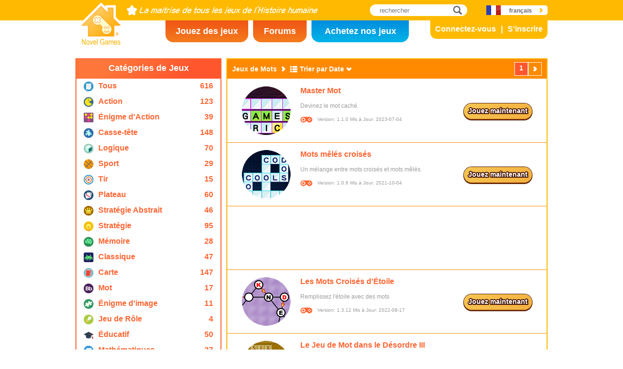

--- FILE ---
content_type: text/html; charset=utf8
request_url: https://www.novelgames.com/fr/word-games/
body_size: 5335
content:
<!DOCTYPE html>
<html lang="fr">
<head>
<meta charset="utf-8">
<meta name="robots" content="all" />
<title>Jeux de Mots | Novel Games</title>
<meta name="viewport" content="width=device-width, initial-scale=1" />
<meta property="og:title" content="Jeux de Mots | Novel Games" />
<meta property="og:type" content="website" />
<meta property="og:image" content="https://staticz.novelgames.com/style/default/logo.png" />
<meta property="og:url" content="https://www.novelgames.com/fr/word-games/" />
<meta property="og:site_name" content="Novel Games" />
<meta property="og:description" content="Jouez à nos Jeux Solo gratuits. Les catégories comprennent l'action, le tir, la stratégie, le casse-tête et plus. Des nouveaux jeux seront ajoutés chaque mois!;" />
<meta property="fb:app_id" content="10365647342" />
<meta name="keywords" content="petits jeux Flash, jeux Flash gratuits, jeux Flash, petits jeux, jeux occasionnels, jeux sûrs pour enfants, jeux non-violents, jeux en ligne, jeu en ligne, jeux gratuits, jeu gratuit, jeux d'ordinateur, jeux, jeu, jeux solo, solo" />
<meta name="description" content="Jouez à nos Jeux Solo gratuits. Les catégories comprennent l'action, le tir, la stratégie, le casse-tête et plus. Des nouveaux jeux seront ajoutés chaque mois!;" />
<meta name="classification" content="Computer Multimedia" />
<meta name="rating" content="Safe For Kids" />
<meta name="copyright" content="2001 - 2026 Novel Games" />
<link rel="canonical" href="https://www.novelgames.com/fr/word-games/"/>
<link rel="icon" type="image/vnd.microsoft.icon" sizes="64x64" href="/fr/favicon.ico" />
<link rel="apple-touch-icon" type="image/png" sizes="180x180" href="/fr/apple-touch-icon.png" />
<link rel="image_src" href="https://staticz.novelgames.com/style/default/logo.png" />
<link rel="stylesheet" media="(min-width:980px)" href="https://staticz.novelgames.com/style/default/common.25.css" type="text/css" />
<link rel="stylesheet" media="(min-width:980px)" href="https://staticz.novelgames.com/style/default/common_f.10.css" type="text/css" />
<link rel="stylesheet" media="(min-width:750px) and (max-width:979px)" href="https://staticz.novelgames.com/style/default/common750.9.css" type="text/css" />
<link rel="stylesheet" media="(min-width:750px) and (max-width:979px)" href="https://staticz.novelgames.com/style/default/common750_f.css" type="text/css" />
<link rel="stylesheet" media="(max-width:749px)" href="https://staticz.novelgames.com/style/default/common320.8.css" type="text/css" />
<link rel="stylesheet" media="(max-width:749px)" href="https://staticz.novelgames.com/style/default/common320_f.css" type="text/css" />
<link rel="stylesheet" media="(min-width:980px)" href="https://staticz.novelgames.com/style/default/categories.5.css" type="text/css" />
<link rel="stylesheet" media="(min-width:980px)" href="https://staticz.novelgames.com/style/default/gamelist.20.css" type="text/css" />
<link rel="stylesheet" media="(min-width:750px) and (max-width:979px)" href="https://staticz.novelgames.com/style/default/categories.5.css" type="text/css" />
<link rel="stylesheet" media="(min-width:750px) and (max-width:979px)" href="https://staticz.novelgames.com/style/default/gamelist750.8.css" type="text/css" />
<link rel="stylesheet" media="(min-width:750px) and (max-width:979px)" href="https://staticz.novelgames.com/style/default/gamelist750_f.css" type="text/css" />
<link rel="stylesheet" media="(max-width:749px)" href="https://staticz.novelgames.com/style/default/categories.5.css" type="text/css" />
<link rel="stylesheet" media="(max-width:749px)" href="https://staticz.novelgames.com/style/default/gamelist320.9.css" type="text/css" />
<link rel="alternate" type="application/rss+xml" title="La maîtrise de tous les jeux de l’histoire humaine | Novel Games" href="https://www.novelgames.com/fr/rss/" />
<link rel="alternate" hreflang="en" href="https://www.novelgames.com/en/word-games/" />
<link rel="alternate" hreflang="zh-HK" href="https://www.novelgames.com/zh-HK/word-games/" />
<link rel="alternate" hreflang="zh-TW" href="https://www.novelgames.com/zh-HK/word-games/" />
<link rel="alternate" hreflang="zh-MO" href="https://www.novelgames.com/zh-HK/word-games/" />
<link rel="alternate" hreflang="zh" href="https://www.novelgames.com/zh/word-games/" />
<link rel="alternate" hreflang="es" href="https://www.novelgames.com/es/word-games/" />
<link rel="alternate" hreflang="ja" href="https://www.novelgames.com/ja/word-games/" />
<link rel="alternate" hreflang="pt" href="https://www.novelgames.com/pt/word-games/" />
<link rel="alternate" hreflang="de" href="https://www.novelgames.com/de/word-games/" />
<link rel="alternate" hreflang="ar" href="https://www.novelgames.com/ar/word-games/" />
<link rel="alternate" hreflang="fr" href="https://www.novelgames.com/fr/word-games/" />
<link rel="alternate" hreflang="ru" href="https://www.novelgames.com/ru/word-games/" />
<link rel="alternate" hreflang="ko" href="https://www.novelgames.com/ko/word-games/" />
<link rel="alternate" hreflang="hi" href="https://www.novelgames.com/hi/word-games/" />
<script type="application/ld+json">
{
	"@context" : "http://schema.org",
	"@type" : "Organization",
	"url" : "https://www.novelgames.com",
	"logo" : "https://staticz.novelgames.com/logo.png",
	"contactPoint" : [{
		"@type" : "ContactPoint",
		"telephone" : "+852 27860761",
		"contactType" : "customer service"
	}],
	"sameAs" : [
		"https://www.facebook.com/novelgames",
		"https://www.instagram.com/novel_games",
		"https://twitter.com/Novel_Games",
		"https://www.linkedin.com/company/novel-games-limited"
	]
}
</script>
<script type="application/ld+json">
{
	"@context" : "http://schema.org",
	"@type" : "WebSite",
	"url" : "https://www.novelgames.com",
	"name" : "Novel Games",
	"potentialAction": {
		"@type": "SearchAction",
		"target": "https://www.novelgames.com/search/?s={search_term_string}",
		"query-input": "required name=search_term_string"
	}
}
</script>
<script type="application/ld+json">
{
	"@context" : "http://schema.org",
	"@type" : "BreadcrumbList",
	"itemListElement" : [
		{
			"@type" : "ListItem",
			"position" : 1,
			"item" : {
				"@id" : "https://www.novelgames.com",
				"name" : "Novel Games"
			}
		}
		,{
			"@type" : "ListItem",
			"position" : 2,
			"item" : {
				"@id" : "https://www.novelgames.com/fr/games/",
				"name" : "Tous les Jeux"			}
		}
		,{
			"@type" : "ListItem",
			"position" : 3,
			"item" : {
				"@id" : "https://www.novelgames.com/fr/word-games/",
				"name" : "Jeux de Mots"			}
		}
	]
}
</script>
<script type="text/JavaScript" src="https://et.novelgames.com/ads.js?adTagUrl=" defer></script>
<script type="text/JavaScript" src="https://et.novelgames.com/displayEt.js" data-language="fr"  defer></script>
<script type="text/JavaScript" src="/fr/javascript/common.js" defer></script>
<script type="text/JavaScript" src="/fr/javascript/gamelist.js" defer></script>
<script type="text/JavaScript" src="/fr/javascript/gameindexpage.js" defer></script>
<!-- Global site tag (gtag.js) - Google Analytics -->
<script async src="https://www.googletagmanager.com/gtag/js?id=G-ZVEKDV2CF7"></script>
<script>
	window.dataLayer = window.dataLayer || [];
	function gtag(){dataLayer.push(arguments);}
	gtag('js', new Date());

	gtag('config', 'G-ZVEKDV2CF7');
</script>
</head>
<body>
<header id="commonHeader">
	<a id="commonLogo" href="https://www.novelgames.com/fr/" title="Novel Games">Novel Games</a>
	<div id="commonTagLine">La maîtrise de tous les jeux de l’histoire humaine</div>
	<search>
		<input id="commonSearchInput" type="search" placeholder="rechercher"/>
		<a id="commonSearchButton" href="https://www.novelgames.com/fr/search/" title="rechercher">rechercher</a>
	</search>
	<nav>
		<a id="commonTabGames" href="https://www.novelgames.com/fr/games/" title="Jouez des jeux">Jouez des jeux</a>
		<a id="commonTabForums" href="https://www.novelgames.com/fr/forums/" title="Forums">Forums</a>
		<a id="commonTabLicense" href="https://license.novelgames.com/" title="Achetez nos jeux">Achetez nos jeux</a>
	</nav>
	<div id="commonNotLoggedIn">
		<a id="commonLoginButton" href="https://account.novelgames.com/fr/?redirect=https%3A%2F%2Fwww.novelgames.com%2Ffr%2Fword-games%2F" title="Connectez-vous">Connectez-vous</a>
		<a id="commonRegisterButton" href="https://account.novelgames.com/fr/register/?redirect=https%3A%2F%2Fwww.novelgames.com%2Ffr%2Fword-games%2F" title="S'inscrire">S'inscrire</a>
	</div>
	<div id="commonLoggedIn">
		<a id="commonLoggedInPicture"></a>
		<a id="commonLoggedInName">Name</a>
		<div id="commonLoggedInStars">0 / 2735</div>
		<div id="commonLoggedInCoins">0</div>
		<a id="commonLoggedInNotificationsIcon" title="Notifications">Notifications</a>
		<div id="commonLoggedInNotificationsCount">99</div>
	</div>
	<div id="commonAccountPopup">
		<h2>Votre compte</h2>
		<a id="commonAccountSettingsButton" href="https://account.novelgames.com/fr/?redirect=https%3A%2F%2Fwww.novelgames.com%2Ffr%2Fword-games%2F">Paramètres</a>
		<a id="commonAccountLogoutButton" href="https://account.novelgames.com/fr/members/logout.php">Déconnecter</a>
		<div id="commonAccountLoadingIcon"></div>
	</div>
	<div id="commonNotificationsPopup">
		<h2>Notifications</h2>
		<div id="commonNotificationsNone">Vous n’avez pas de nouvelles notifications.</div>
		<div id="commonNotificationsList"></div>
	</div>
	<button type="button" id="commonLanguage" title="français">français</button>
	<div id="commonLanguagePopup">
		<h2>Langue</h2>
		<a id="commonLanguageLink_e" href="https://www.novelgames.com/en/word-games/" title="English">English</a>
		<a id="commonLanguageLink_c" href="https://www.novelgames.com/zh-HK/word-games/" title="繁體中文">繁體中文</a>
		<a id="commonLanguageLink_sc" href="https://www.novelgames.com/zh/word-games/" title="简体中文">简体中文</a>
		<a id="commonLanguageLink_s" href="https://www.novelgames.com/es/word-games/" title="Español">Español</a>
		<a id="commonLanguageLink_j" href="https://www.novelgames.com/ja/word-games/" title="日本語">日本語</a>
		<a id="commonLanguageLink_p" href="https://www.novelgames.com/pt/word-games/" title="Português">Português</a>
		<a id="commonLanguageLink_g" href="https://www.novelgames.com/de/word-games/" title="Deutsch">Deutsch</a>
		<a id="commonLanguageLink_a" href="https://www.novelgames.com/ar/word-games/" title="العربية">العربية</a>
		<a id="commonLanguageLink_r" href="https://www.novelgames.com/ru/word-games/" title="Русский">Русский</a>
		<a id="commonLanguageLink_k" href="https://www.novelgames.com/ko/word-games/" title="한국어">한국어</a>
		<a id="commonLanguageLink_i" href="https://www.novelgames.com/hi/word-games/" title="भारतीय">भारतीय</a>
	</div>
	<a id="commonMenuButton" title="Menu">Menu</a>
</header>
<main id="commonMain"><div id="gamelist">
	<section id="gamelistCategories">
		<h2>Catégories de Jeux</h2>
		<nav id="gamelistCategoriesContent">
			<a class="gamelistCategory categoriesIconAll" href="/fr/games/" title="Tous les Jeux">
				<div class="gamelistCategoryName">Tous</div>
				<div class="gamelistCategoryCount">616</div>
			</a>
			<a class="gamelistCategory categoriesIcon-action" href="/fr/action-games/" title="Jeux d'Action ">
				<div class="gamelistCategoryName">Action</div>
				<div class="gamelistCategoryCount">123</div>
			</a>
			<a class="gamelistCategory categoriesIcon-action-puzzle" href="/fr/action-puzzle-games/" title="Jeux Action Réflexion">
				<div class="gamelistCategoryName">Énigme d'Action </div>
				<div class="gamelistCategoryCount">39</div>
			</a>
			<a class="gamelistCategory categoriesIcon-puzzle" href="/fr/puzzle-games/" title="Jeux de Réflexion">
				<div class="gamelistCategoryName">Casse-tête</div>
				<div class="gamelistCategoryCount">148</div>
			</a>
			<a class="gamelistCategory categoriesIcon-logic" href="/fr/logic-games/" title="Jeux de Logique">
				<div class="gamelistCategoryName">Logique</div>
				<div class="gamelistCategoryCount">70</div>
			</a>
			<a class="gamelistCategory categoriesIcon-sports" href="/fr/sports-games/" title="Jeux de Sport">
				<div class="gamelistCategoryName">Sport</div>
				<div class="gamelistCategoryCount">29</div>
			</a>
			<a class="gamelistCategory categoriesIcon-shooting" href="/fr/shooting-games/" title="Jeux de Tir">
				<div class="gamelistCategoryName">Tir</div>
				<div class="gamelistCategoryCount">15</div>
			</a>
			<a class="gamelistCategory categoriesIcon-board" href="/fr/board-games/" title="Jeux de Société">
				<div class="gamelistCategoryName">Plateau</div>
				<div class="gamelistCategoryCount">60</div>
			</a>
			<a class="gamelistCategory categoriesIcon-abstract-strategy" href="/fr/abstract-strategy-games/" title="Jeux de Stratégie Abstrait">
				<div class="gamelistCategoryName">Stratégie Abstrait</div>
				<div class="gamelistCategoryCount">46</div>
			</a>
			<a class="gamelistCategory categoriesIcon-strategy" href="/fr/strategy-games/" title="Jeux de Stratégie">
				<div class="gamelistCategoryName">Stratégie</div>
				<div class="gamelistCategoryCount">95</div>
			</a>
			<a class="gamelistCategory categoriesIcon-memory" href="/fr/memory-games/" title="Jeux de Mémoire">
				<div class="gamelistCategoryName">Mémoire</div>
				<div class="gamelistCategoryCount">28</div>
			</a>
			<a class="gamelistCategory categoriesIcon-classic" href="/fr/classic-games/" title="Jeux Classiques">
				<div class="gamelistCategoryName">Classique</div>
				<div class="gamelistCategoryCount">47</div>
			</a>
			<a class="gamelistCategory categoriesIcon-card" href="/fr/card-games/" title="Jeux de Cartes">
				<div class="gamelistCategoryName">Carte</div>
				<div class="gamelistCategoryCount">147</div>
			</a>
			<a class="gamelistCategory categoriesIcon-word" href="/fr/word-games/" title="Jeux de Mots">
				<div class="gamelistCategoryName">Mot</div>
				<div class="gamelistCategoryCount">17</div>
			</a>
			<a class="gamelistCategory categoriesIcon-picture-puzzle" href="/fr/picture-puzzle-games/" title="Jeux Puzzle Coulissant">
				<div class="gamelistCategoryName">Énigme d'image</div>
				<div class="gamelistCategoryCount">11</div>
			</a>
			<a class="gamelistCategory categoriesIcon-role-playing" href="/fr/role-playing-games/" title="Jeux de Rôles">
				<div class="gamelistCategoryName">Jeu de Rôle </div>
				<div class="gamelistCategoryCount">4</div>
			</a>
			<a class="gamelistCategory categoriesIcon-educational" href="/fr/educational-games/" title="Jeux Éducatifs">
				<div class="gamelistCategoryName">Éducatif</div>
				<div class="gamelistCategoryCount">50</div>
			</a>
			<a class="gamelistCategory categoriesIcon-math" href="/fr/math-games/" title="Jeux Mathématiques">
				<div class="gamelistCategoryName">Mathématiques</div>
				<div class="gamelistCategoryCount">27</div>
			</a>
			<a class="gamelistCategory categoriesIcon-music" href="/fr/music-games/" title="Jeux de Musique">
				<div class="gamelistCategoryName">Musique</div>
				<div class="gamelistCategoryCount">3</div>
			</a>
			<a class="gamelistCategory categoriesIcon-design" href="/fr/design-games/" title="Jeux de Conception">
				<div class="gamelistCategoryName">Design</div>
				<div class="gamelistCategoryCount">3</div>
			</a>
			<a class="gamelistCategory categoriesIcon-maze" href="/fr/maze-games/" title="Jeux de Labyrinthe">
				<div class="gamelistCategoryName">Labyrinthe</div>
				<div class="gamelistCategoryCount">8</div>
			</a>
			<a class="gamelistCategory categoriesIcon-eyesight" href="/fr/eyesight-games/" title="Jeux de Vue">
				<div class="gamelistCategoryName">Vue</div>
				<div class="gamelistCategoryCount">10</div>
			</a>
			<a class="gamelistCategory categoriesIcon-sudoku" href="/fr/sudoku-games/" title="Jeux de Sudoku ">
				<div class="gamelistCategoryName">Sudoku</div>
				<div class="gamelistCategoryCount">15</div>
			</a>
			<a class="gamelistCategory categoriesIcon-quiz" href="/fr/quiz-games/" title="Jeux de Quiz">
				<div class="gamelistCategoryName">Quiz</div>
				<div class="gamelistCategoryCount">7</div>
			</a>
			<a class="gamelistCategory categoriesIcon-typing" href="/fr/typing-games/" title="Jeux de Dactylographie">
				<div class="gamelistCategoryName">Dactylographie</div>
				<div class="gamelistCategoryCount">4</div>
			</a>
			<a class="gamelistCategory categoriesIcon-driving" href="/fr/driving-games/" title="Jeux de Conduite">
				<div class="gamelistCategoryName">Conduite</div>
				<div class="gamelistCategoryCount">6</div>
			</a>
			<a class="gamelistCategory categoriesIcon-casino" href="/fr/casino-games/" title="Jeux de casino">
				<div class="gamelistCategoryName">Casino</div>
				<div class="gamelistCategoryCount">4</div>
			</a>
			<a class="gamelistCategory categoriesIconSpGames" href="/fr/single-player-games/" title="Les Jeux Solo">
				<div class="gamelistCategoryName">Un joueur</div>
				<div class="gamelistCategoryCount">547</div>
			</a>
			<a class="gamelistCategory categoriesIconMpGames" href="/fr/multi-player-games/" title="Les Jeux Multijoueur">
				<div class="gamelistCategoryName">Multijoueur</div>
				<div class="gamelistCategoryCount">69</div>
			</a>
		</nav>
	</section>
	<span class="commonEt gamelistEtBottomLeftHolder" data-et-slot-name="gameListBottomLeft"></span>
	<ins class="commonEt gamelistEtBottomLeft750Holder" data-et-slot-name="gameListBottomLeft750"></ins>
	<div id="gamelistGames">
		<h2>Jeux de Mots</h2>
		<a id="gamelistSort">Trier par Date</a>
		<div id="gamelistSortPopup">
			<div class="gamelistSortPopup_selected">Trier par Date</div>
			<a href="https://www.novelgames.com/fr/word-games/sort-popularity/">Trier par Popularité</a>
			<a href="https://www.novelgames.com/fr/word-games/sort-name/">Trier par Nom</a>
			<a href="https://www.novelgames.com/fr/word-games/sort-mastery/">Tri par niveau de maîtrise</a>
			<a href="https://www.novelgames.com/fr/word-games/sort-mastered/">Tri par nombre de jeux maîtrisés</a>
		</div>
		<div id="gamelistPagesTop">
			<a class="commonPreviousPageNoText" href="https://www.novelgames.com/fr/word-games/" title="Précédent"  style="display:none">Précédent</a>
				<div class="commonPage_active">1</div>
				<a class="commonNextPageNoText" href="https://www.novelgames.com/fr/word-games/page-2/" title="Suivant" >Suivant</a>
		</div>
			<div id="gamelistGamesContents">
				<section class="gamelistGame">
					<a class="gamelistGameIcon" href="/fr/masterword/" title="Master Mot"><img src="https://staticz.novelgames.com/games/masterword/icon100.webp" width="100" height="100" alt="Master Mot" /></a>
					<h2 class="gamelistGameName"><a href="/fr/masterword/" title="Master Mot">Master Mot</a></h2>
					<div class="gamelistGameDescriptions">Devinez le mot caché.</div>
					<div id="commonGameVersion_masterword" class="commonGameVersion">Version: 1.1.0 Mis à Jour: 2023-07-04</div>
					<div id="commonMasteryLevel_masterword" class="commonMasteryLevel">Votre niveau de maîtrise:</div>
					<a class="commonPlayNowButton" href="/fr/masterword/" title="Jouez maintenant">Jouez maintenant</a>
				</section>
				<section class="gamelistGame">
					<a class="gamelistGameIcon" href="/fr/crosswordscramble/" title="Mots mêlés croisés"><img src="https://staticz.novelgames.com/games/crosswordscramble/icon100.webp" width="100" height="100" alt="Mots mêlés croisés" /></a>
					<h2 class="gamelistGameName"><a href="/fr/crosswordscramble/" title="Mots mêlés croisés">Mots mêlés croisés</a></h2>
					<div class="gamelistGameDescriptions">Un mélange entre mots croisés et mots mêlés.</div>
					<div id="commonGameVersion_crosswordscramble" class="commonGameVersion">Version: 1.0.6 Mis à Jour: 2021-10-04</div>
					<div id="commonMasteryLevel_crosswordscramble" class="commonMasteryLevel">Votre niveau de maîtrise:</div>
					<a class="commonPlayNowButton" href="/fr/crosswordscramble/" title="Jouez maintenant">Jouez maintenant</a>
				</section>
				<div class="commonEt gamelistGame gamelistEtInFeed" data-et-slot-name="gameListInFeed"></div>
				<div class="commonEt gamelistGame gamelistEtInFeed750" data-et-slot-name="gameListInFeed750"></div>
				<div class="commonEt gamelistGame gamelistEtInFeed320" data-et-slot-name="gameListInFeed320"></div>
				<section class="gamelistGame">
					<a class="gamelistGameIcon" href="/fr/starcrossword/" title="Les Mots Croisés d'Étoile"><img src="https://staticz.novelgames.com/games/starcrossword/icon100.webp" width="100" height="100" alt="Les Mots Croisés d'Étoile" /></a>
					<h2 class="gamelistGameName"><a href="/fr/starcrossword/" title="Les Mots Croisés d'Étoile">Les Mots Croisés d'Étoile</a></h2>
					<div class="gamelistGameDescriptions">Remplissez l'étoile avec des mots</div>
					<div id="commonGameVersion_starcrossword" class="commonGameVersion">Version: 1.3.12 Mis à Jour: 2022-08-17</div>
					<div id="commonMasteryLevel_starcrossword" class="commonMasteryLevel">Votre niveau de maîtrise:</div>
					<a class="commonPlayNowButton" href="/fr/starcrossword/" title="Jouez maintenant">Jouez maintenant</a>
				</section>
				<section class="gamelistGame">
					<a class="gamelistGameIcon" href="/fr/scramble3/" title="Le Jeu de Mot dans le Désordre III"><img src="https://staticz.novelgames.com/games/scramble3/icon100.webp" width="100" height="100" alt="Le Jeu de Mot dans le Désordre III" /></a>
					<h2 class="gamelistGameName"><a href="/fr/scramble3/" title="Le Jeu de Mot dans le Désordre III">Le Jeu de Mot dans le Désordre III</a></h2>
					<div class="gamelistGameDescriptions">Mettez les letrres en ordre et obtenez les mots valides</div>
					<div id="commonGameVersion_scramble3" class="commonGameVersion">Version: 1.3.13 Mis à Jour: 2022-10-11</div>
					<div id="commonMasteryLevel_scramble3" class="commonMasteryLevel">Votre niveau de maîtrise:</div>
					<a class="commonPlayNowButton" href="/fr/scramble3/" title="Jouez maintenant">Jouez maintenant</a>
				</section>
				<section class="gamelistGame">
					<a class="gamelistGameIcon" href="/fr/wordtransformer/" title="Le Transformateur de Mots"><img src="https://staticz.novelgames.com/games/wordtransformer/icon100.webp" width="100" height="100" alt="Le Transformateur de Mots" /></a>
					<h2 class="gamelistGameName"><a href="/fr/wordtransformer/" title="Le Transformateur de Mots">Le Transformateur de Mots</a></h2>
					<div class="gamelistGameDescriptions">Transformez un mot à un autre en déplaçant une partie à la fois </div>
					<div id="commonGameVersion_wordtransformer" class="commonGameVersion">Version: 1.3.2 Mis à Jour: 2022-12-29</div>
					<div id="commonMasteryLevel_wordtransformer" class="commonMasteryLevel">Votre niveau de maîtrise:</div>
					<a class="commonPlayNowButton" href="/fr/wordtransformer/" title="Jouez maintenant">Jouez maintenant</a>
				</section>
				<section class="gamelistGame">
					<a class="gamelistGameIcon" href="/fr/wordgrid/" title="La Grille du Mot"><img src="https://staticz.novelgames.com/games/wordgrid/icon100.webp" width="100" height="100" alt="La Grille du Mot" /></a>
					<h2 class="gamelistGameName"><a href="/fr/wordgrid/" title="La Grille du Mot">La Grille du Mot</a></h2>
					<div class="gamelistGameDescriptions">Testez votre vocabulaire en joignant les lettres!</div>
					<div id="commonGameVersion_wordgrid" class="commonGameVersion">Version: 1.9.17 Mis à Jour: 2024-07-07</div>
					<div id="commonMasteryLevel_wordgrid" class="commonMasteryLevel">Votre niveau de maîtrise:</div>
					<a class="commonPlayNowButton" href="/fr/wordgrid/" title="Jouez maintenant">Jouez maintenant</a>
				</section>
				<section class="gamelistGame">
					<a class="gamelistGameIcon" href="/fr/wordout/" title="Le Mot Dehors"><img src="https://staticz.novelgames.com/games/wordout/icon100.webp" width="100" height="100" alt="Le Mot Dehors" /></a>
					<h2 class="gamelistGameName"><a href="/fr/wordout/" title="Le Mot Dehors">Le Mot Dehors</a></h2>
					<div class="gamelistGameDescriptions">Défiez le tetris avec des lettres!</div>
					<div id="commonGameVersion_wordout" class="commonGameVersion">Version: 1.6.15 Mis à Jour: 2022-12-16</div>
					<div id="commonMasteryLevel_wordout" class="commonMasteryLevel">Votre niveau de maîtrise:</div>
					<a class="commonPlayNowButton" href="/fr/wordout/" title="Jouez maintenant">Jouez maintenant</a>
				</section>
				<div class="commonEt gamelistGame gamelistEtInFeed" data-et-slot-name="gameListInFeed"></div>
				<div class="commonEt gamelistGame gamelistEtInFeed750" data-et-slot-name="gameListInFeed750"></div>
				<div class="commonEt gamelistGame gamelistEtInFeed320" data-et-slot-name="gameListInFeed320"></div>
				<section class="gamelistGame">
					<a class="gamelistGameIcon" href="/fr/wordsearch2/" title="La Recherche de mots II"><img src="https://staticz.novelgames.com/games/wordsearch2/icon100.webp" width="100" height="100" alt="La Recherche de mots II" /></a>
					<h2 class="gamelistGameName"><a href="/fr/wordsearch2/" title="La Recherche de mots II">La Recherche de mots II</a></h2>
					<div class="gamelistGameDescriptions">Repérez les mots donnés parmi les carreaux de lettres nombreux. </div>
					<div id="commonGameVersion_wordsearch2" class="commonGameVersion">Version: 1.3.11 Mis à Jour: 2022-12-28</div>
					<div id="commonMasteryLevel_wordsearch2" class="commonMasteryLevel">Votre niveau de maîtrise:</div>
					<a class="commonPlayNowButton" href="/fr/wordsearch2/" title="Jouez maintenant">Jouez maintenant</a>
				</section>
				<section class="gamelistGame">
					<a class="gamelistGameIcon" href="/fr/scramble2/" title="Le Jeu de Lettres dans le Désordre II"><img src="https://staticz.novelgames.com/games/scramble2/icon100.webp" width="100" height="100" alt="Le Jeu de Lettres dans le Désordre II" /></a>
					<h2 class="gamelistGameName"><a href="/fr/scramble2/" title="Le Jeu de Lettres dans le Désordre II">Le Jeu de Lettres dans le Désordre II</a></h2>
					<div class="gamelistGameDescriptions">Combien de mots pouvez-vous former avec les lettres données?</div>
					<div id="commonGameVersion_scramble2" class="commonGameVersion">Version: 1.11.14 Mis à Jour: 2023-08-01</div>
					<div id="commonMasteryLevel_scramble2" class="commonMasteryLevel">Votre niveau de maîtrise:</div>
					<a class="commonPlayNowButton" href="/fr/scramble2/" title="Jouez maintenant">Jouez maintenant</a>
				</section>
				<section class="gamelistGame commonTemplate">
					<a class="gamelistGameIcon" href="" title=""><img src="" width="100" height="100" alt="" /></a>
					<h2 class="gamelistGameName"><a href="" title=""></a></h2>
					<div class="gamelistGameDescriptions"></div>
					<div id="commonGameVersion_" class="commonGameVersion">Version: #[VERSION] Mis à Jour: #[DATE]</div>
					<div id="commonMasteryLevel_" class="commonMasteryLevel">Votre niveau de maîtrise:</div>
					<div id="commonOnlinePlayersText_" class="commonOnlinePlayersText">Joueurs en ligne: ?</div>
					<a class="commonPlayNowButton" href="" title="Jouez maintenant">Jouez maintenant</a>
					<div class="commonNewIcon">Nouveau</div>
					<div class="commonUpdatedIcon">Mis à Jour</div>
				</section>
				<div class="commonEt gamelistGame commonTemplate gamelistEtInFeed" data-et-slot-name="gameListInFeed"></div>
				<div class="commonEt gamelistGame commonTemplate gamelistEtInFeed750" data-et-slot-name="gameListInFeed750"></div>
				<div class="commonEt gamelistGame commonTemplate gamelistEtInFeed320" data-et-slot-name="gameListInFeed320"></div>
		</div>
		<div id="gamelistLoading"></div>
		<div id="gamelistBottom">
		<div id="gamelistPagesBottom">
			<a class="commonPreviousPage" href="https://www.novelgames.com/fr/word-games/" title="Précédent"  style="display:none">Précédent</a>
				<div class="commonPage_active">1</div>
				<a class="commonPage" href="https://www.novelgames.com/fr/word-games/page-2/" title="2">2</a>
				<a class="commonPage commonTemplate" href="https://www.novelgames.com/fr/word-games/page-99/" title="99">99</a>
				<div class="commonPage_active commonTemplate">99</div>
				<div class="commonPage_dots commonTemplate">...</div>
				<a class="commonNextPage" href="https://www.novelgames.com/fr/word-games/page-2/" title="Suivant" >Suivant</a>
		</div>
			</div>
	</div></div>
</main>
<footer id="commonFooter">
	<a id="commonFooterFacebookIcon" href="https://www.facebook.com/novelgames" title="Facebook">Facebook</a>
	<a id="commonFooterInstagramIcon" href="https://www.instagram.com/novel_games" title="Instagram">Instagram</a>
	<a id="commonFooterTwitterIcon" href="https://twitter.com/Novel_Games" title="Twitter">Twitter</a>
	<a id="commonFooterLinkedInIcon" href="https://www.linkedin.com/company/novel-games-limited" title="LinkedIn">LinkedIn</a>
	<a id="commonFooterRSSIcon" href="https://www.novelgames.com/fr/rss/" title="RSS">RSS</a>

	<nav id="commonFooterLinks">
		<a href="https://www.novelgames.com/fr/suggestagame/" >Proposer un Jeu</a><a
		href="https://www.novelgames.com/fr/contactus/">Contactez-Nous</a><a
		href="https://www.novelgames.com/fr/adreports/" >Signaler des Annonces Inappropriées</a><a
		href="https://www.novelgames.com/fr/sitemap/">Plan du Site Web</a><a
		href="https://www.novelgames.com/fr/pressreleases/">Communiqués de Presse</a><a
		href="https://www.novelgames.com/fr/aboutus/" >À Propos de Nous</a><a
		href="https://www.novelgames.com/fr/career/" >Les Possibilités de Carrière</a><a
		href="https://www.novelgames.com/fr/privacystatement/">Déclaration de Confidentialité</a>
	</nav>
	
	<div id="commonCopyright">Droit d'Auteur &copy; 2001 - 2026 Novel Games Limited. Tous Droits Réservés.</div>
	<div id="commonTrademark">Les Marques citées sont la propriété de leurs propriétaires respectifs.</div>
</footer>
</body>
</html>

--- FILE ---
content_type: text/html; charset=utf-8
request_url: https://www.google.com/recaptcha/api2/aframe
body_size: 269
content:
<!DOCTYPE HTML><html><head><meta http-equiv="content-type" content="text/html; charset=UTF-8"></head><body><script nonce="EFVvX4B3i9z6HEDWj_07gw">/** Anti-fraud and anti-abuse applications only. See google.com/recaptcha */ try{var clients={'sodar':'https://pagead2.googlesyndication.com/pagead/sodar?'};window.addEventListener("message",function(a){try{if(a.source===window.parent){var b=JSON.parse(a.data);var c=clients[b['id']];if(c){var d=document.createElement('img');d.src=c+b['params']+'&rc='+(localStorage.getItem("rc::a")?sessionStorage.getItem("rc::b"):"");window.document.body.appendChild(d);sessionStorage.setItem("rc::e",parseInt(sessionStorage.getItem("rc::e")||0)+1);localStorage.setItem("rc::h",'1769660648259');}}}catch(b){}});window.parent.postMessage("_grecaptcha_ready", "*");}catch(b){}</script></body></html>

--- FILE ---
content_type: text/css;charset=UTF-8
request_url: https://staticz.novelgames.com/style/default/common_f.10.css
body_size: 228
content:
#commonLogo {
	background-image:url(common_f.webp), linear-gradient(white,white), url(common.webp);
}
#commonTagLine {
	width:393px;
	height:0px;
	padding-top:22px;
	overflow:hidden;
	background:url(common_f.webp) no-repeat -82px -1px;
}

#commonTabGames {
	position:absolute;
	left:calc(50% - 300px);
	top:42px;
	width:170px;
	padding-top:12px;
	height:33px;
}
#commonTabForums {
	position:absolute;
	left:calc(50% - 120px);
	top:42px;
	width:110px;
	padding-top:12px;
	height:33px;
}
#commonTabLicense {
	position:absolute;
	left:calc(50%);
	top:42px;
	width:200px;
	padding-top:12px;
	height:33px;
}
#commonLanguage {
	background-position:110px 6px, 30px 0px, -63px -119px;
}



.commonPlayNowButton {
	font-size:14px;
	height:25px;
	padding-top:7px;
}

#commonAccountPopup {
	min-width:170px;
}

#commonAccountSettingsButton,
#commonAccountLogoutButton {
	width:109px;
}

--- FILE ---
content_type: text/css;charset=UTF-8
request_url: https://staticz.novelgames.com/style/default/gamelist750_f.css
body_size: -34
content:
#gamelistCategories > h2 {
	font-size:15px;
}

.categoriesIcon3 > .gamelistCategoryName {
	font-size:13px;
}
.categoriesIcon32 > .gamelistCategoryName {
	font-size:13px;
}
.categoriesIcon35 > .gamelistCategoryName {
	font-size:13px;
}

#gamelistGames > h2 {
	font-size:13px;
}
#gamelistSort {
	font-size:12px;
}